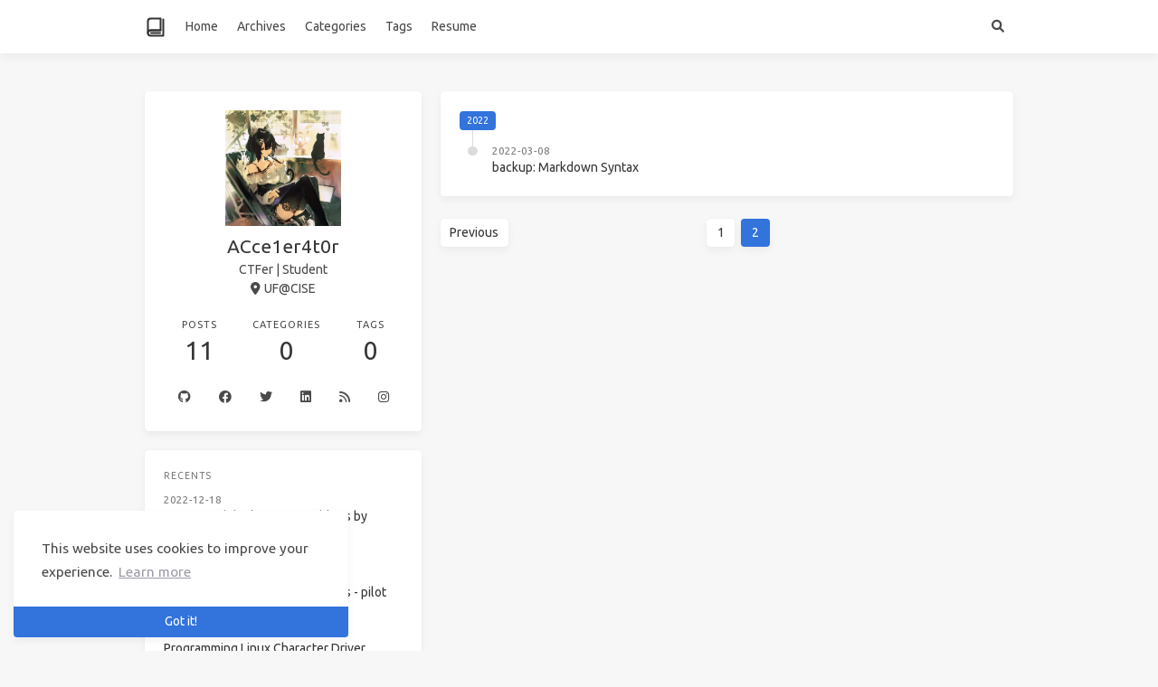

--- FILE ---
content_type: text/html; charset=utf-8
request_url: https://aslin.site/archives/2022/page/2/
body_size: 3789
content:
<!doctype html>
<html lang="en"><head><meta charset="utf-8"><meta name="viewport" content="width=device-width, initial-scale=1, maximum-scale=1"><meta name="robots" content="noindex"><meta><title>Archives: 2022 - Normal Blog</title><link rel="manifest" href="/manifest.json"><meta name="application-name" content="Normal Blog"><meta name="msapplication-TileImage" content="/img/favicon.svg"><meta name="apple-mobile-web-app-capable" content="yes"><meta name="apple-mobile-web-app-title" content="Normal Blog"><meta name="apple-mobile-web-app-status-bar-style" content="default"><meta property="og:type" content="website"><meta property="og:title" content="Normal Blog"><meta property="og:url" content="http://aslin.site/"><meta property="og:site_name" content="Normal Blog"><meta property="og:locale" content="en_US"><meta property="og:image" content="http://aslin.site/img/og_image.png"><meta property="article:author" content="ACce1er4t0r"><meta property="twitter:card" content="summary"><meta property="twitter:image:src" content="http://aslin.site/img/og_image.png"><script type="application/ld+json">{"@context":"https://schema.org","@type":"BlogPosting","mainEntityOfPage":{"@type":"WebPage","@id":"http://aslin.site"},"headline":"Normal Blog","image":["http://aslin.site/img/og_image.png"],"author":{"@type":"Person","name":"ACce1er4t0r"},"publisher":{"@type":"Organization","name":"Normal Blog","logo":{"@type":"ImageObject","url":"http://aslin.site/img/book-one.svg"}},"description":""}</script><link rel="icon" href="/img/favicon.svg"><link rel="stylesheet" href="https://use.fontawesome.com/releases/v6.0.0/css/all.css"><link rel="stylesheet" href="https://cdn.jsdelivr.net/npm/highlight.js@9.12.0/styles/atom-one-light.css"><link rel="stylesheet" href="https://fonts.googleapis.com/css2?family=Ubuntu:wght@400;600&amp;family=Source+Code+Pro"><link rel="stylesheet" href="/css/default.css"><style>body>.footer,body>.navbar,body>.section{opacity:0}</style><!--!--><!--!--><!--!--><!--!--><link rel="stylesheet" href="https://cdn.jsdelivr.net/npm/cookieconsent@3.1.1/build/cookieconsent.min.css"><link rel="stylesheet" href="https://cdn.jsdelivr.net/npm/lightgallery@1.10.0/dist/css/lightgallery.min.css"><link rel="stylesheet" href="https://cdn.jsdelivr.net/npm/justifiedGallery@3.8.1/dist/css/justifiedGallery.min.css"><!--!--><!--!--><style>.pace{-webkit-pointer-events:none;pointer-events:none;-webkit-user-select:none;-moz-user-select:none;user-select:none}.pace-inactive{display:none}.pace .pace-progress{background:#3273dc;position:fixed;z-index:2000;top:0;right:100%;width:100%;height:2px}</style><script src="https://cdn.jsdelivr.net/npm/pace-js@1.2.4/pace.min.js"></script><!--!--><!--!--><!-- hexo injector head_end start --><script>
  (function () {
      function switchTab() {
          if (!location.hash) {
            return;
          }

          const id = '#' + CSS.escape(location.hash.substring(1));
          const $tabMenu = document.querySelector(`.tabs a[href="${id}"]`);
          if (!$tabMenu) {
            return;
          }

          const $tabMenuContainer = $tabMenu.parentElement.parentElement;
          Array.from($tabMenuContainer.children).forEach($menu => $menu.classList.remove('is-active'));
          Array.from($tabMenuContainer.querySelectorAll('a'))
              .map($menu => document.getElementById($menu.getAttribute("href").substring(1)))
              .forEach($content => $content.classList.add('is-hidden'));

          if ($tabMenu) {
              $tabMenu.parentElement.classList.add('is-active');
          }
          const $activeTab = document.querySelector(id);
          if ($activeTab) {
              $activeTab.classList.remove('is-hidden');
          }
      }
      switchTab();
      window.addEventListener('hashchange', switchTab, false);
  })();
  </script><!-- hexo injector head_end end --><meta name="generator" content="Hexo 6.0.0"><link rel="alternate" href="/atom.xml" title="Normal Blog" type="application/atom+xml">
</head><body class="is-2-column"><nav class="navbar navbar-main"><div class="container navbar-container"><div class="navbar-brand justify-content-center"><a class="navbar-item navbar-logo" href="/"><img src="/img/book-one.svg" alt="Normal Blog" height="28"></a></div><div class="navbar-menu"><div class="navbar-start"><a class="navbar-item" href="/">Home</a><a class="navbar-item" href="/archives">Archives</a><a class="navbar-item" href="/categories">Categories</a><a class="navbar-item" href="/tags">Tags</a><a class="navbar-item" href="/resume.pdf">Resume</a></div><div class="navbar-end"><a class="navbar-item search" title="Search" href="javascript:;"><i class="fas fa-search"></i></a></div></div></div></nav><section class="section"><div class="container"><div class="columns"><div class="column order-2 column-main is-8-tablet is-8-desktop is-8-widescreen"><div class="card"><div class="card-content"><h3 class="tag is-primary">2022</h3><div class="timeline"><article class="media"><div class="media-content"><p class="date"><time dateTime="2022-03-08T19:54:04.000Z">2022-03-08</time></p><p class="title"><a href="/2022/03/08/backup-Markdown-Syntax/">backup: Markdown Syntax</a></p></div></article></div></div></div><nav class="pagination" role="navigation" aria-label="pagination"><div class="pagination-previous"><a href="/archives/2022/">Previous</a></div><div class="pagination-next is-invisible is-hidden-mobile"><a href="/archives/2022/page/3/">Next</a></div><ul class="pagination-list is-hidden-mobile"><li><a class="pagination-link" href="/archives/2022/">1</a></li><li><a class="pagination-link is-current" href="/archives/2022/page/2/">2</a></li></ul></nav></div><div class="column column-left is-4-tablet is-4-desktop is-4-widescreen  order-1"><div class="card widget" data-type="profile"><div class="card-content"><nav class="level"><div class="level-item has-text-centered flex-shrink-1"><div><figure class="image is-128x128 mx-auto mb-2"><img class="avatar" src="/img/avatar.jpeg" alt="ACce1er4t0r"></figure><p class="title is-size-4 is-block" style="line-height:inherit;">ACce1er4t0r</p><p class="is-size-6 is-block">CTFer | Student</p><p class="is-size-6 is-flex justify-content-center"><i class="fas fa-map-marker-alt mr-1"></i><span>UF@CISE</span></p></div></div></nav><nav class="level is-mobile"><div class="level-item has-text-centered is-marginless"><div><p class="heading">Posts</p><a href="/archives"><p class="title">11</p></a></div></div><div class="level-item has-text-centered is-marginless"><div><p class="heading">Categories</p><a href="/categories"><p class="title">0</p></a></div></div><div class="level-item has-text-centered is-marginless"><div><p class="heading">Tags</p><a href="/tags"><p class="title">0</p></a></div></div></nav><div class="level is-mobile is-multiline"><a class="level-item button is-transparent is-marginless" target="_blank" rel="noopener" title="Github" href="https://github.com/ACce1er4t0r"><i class="fab fa-github"></i></a><a class="level-item button is-transparent is-marginless" target="_blank" rel="noopener" title="Facebook" href="https://www.facebook.com/profile.php?id=100029033059167"><i class="fab fa-facebook"></i></a><a class="level-item button is-transparent is-marginless" target="_blank" rel="noopener" title="Twitter" href="https://twitter.com/ACce1er4t0r"><i class="fab fa-twitter"></i></a><a class="level-item button is-transparent is-marginless" target="_blank" rel="noopener" title="LinkedIn" href="https://www.linkedin.com/in/shiyin-lin-224388186/"><i class="fab fa-linkedin"></i></a><a class="level-item button is-transparent is-marginless" target="_blank" rel="noopener" title="RSS" href="/atom.xml"><i class="fas fa-rss"></i></a><a class="level-item button is-transparent is-marginless" target="_blank" rel="noopener" title="Instagram" href="https://www.instagram.com/acce1er4t0r/"><i class="fab fa-instagram"></i></a></div></div></div><!--!--><!--!--><div class="card widget" data-type="recent-posts"><div class="card-content"><h3 class="menu-label">Recents</h3><article class="media"><div class="media-content"><p class="date"><time dateTime="2022-12-18T22:38:27.000Z">2022-12-18</time></p><p class="title"><a href="/2022/12/18/Automated-deploying-Hexo-blogs-with-Github-Actions/">Automated deploying Hexo blogs by Github Actions</a></p></div></article><article class="media"><div class="media-content"><p class="date"><time dateTime="2022-03-17T01:59:48.000Z">2022-03-17</time></p><p class="title"><a href="/2022/03/17/PWN-Learning-CSAW-2017-Quals-pilot/">PWN Learning: CSAW 2017 Quals - pilot</a></p></div></article><article class="media"><div class="media-content"><p class="date"><time dateTime="2022-03-17T00:51:25.000Z">2022-03-17</time></p><p class="title"><a href="/2022/03/17/Programming-Linux-Character-Driver/">Programming Linux Character Driver</a></p></div></article><article class="media"><div class="media-content"><p class="date"><time dateTime="2022-03-09T05:10:34.000Z">2022-03-09</time></p><p class="title"><a href="/2022/03/09/Programming-Linux-Modules/">Programming Linux Modules</a></p></div></article><article class="media"><div class="media-content"><p class="date"><time dateTime="2022-03-09T03:32:17.000Z">2022-03-09</time></p><p class="title"><a href="/2022/03/09/backup-PAT/">backup: PAT</a></p></div></article></div></div><div class="card widget" data-type="archives"><div class="card-content"><div class="menu"><h3 class="menu-label">Archives</h3><ul class="menu-list"><li><a class="level is-mobile" href="/archives/2022/"><span class="level-start"><span class="level-item">2022</span></span><span class="level-end"><span class="level-item tag">11</span></span></a></li></ul></div></div></div><!--!--></div><!--!--></div></div></section><footer class="footer"><div class="container"><div class="level"><div class="level-start"><a class="footer-logo is-block mb-2" href="/"><img src="/img/book-one.svg" alt="Normal Blog" height="28"></a><p class="is-size-7"><span>&copy; 2023 ACce1er4t0r</span>  Powered by <a href="https://hexo.io/" target="_blank" rel="noopener">Hexo</a> &amp; <a href="https://github.com/ppoffice/hexo-theme-icarus" target="_blank" rel="noopener">Icarus</a></p></div><div class="level-end"><div class="field has-addons"><p class="control"><a class="button is-transparent is-large" target="_blank" rel="noopener" title="Creative Commons" href="https://creativecommons.org/"><i class="fab fa-creative-commons"></i></a></p><p class="control"><a class="button is-transparent is-large" target="_blank" rel="noopener" title="Attribution 4.0 International" href="https://creativecommons.org/licenses/by/4.0/"><i class="fab fa-creative-commons-by"></i></a></p><p class="control"><a class="button is-transparent is-large" target="_blank" rel="noopener" title="Download on GitHub" href="https://github.com/ppoffice/hexo-theme-icarus"><i class="fab fa-github"></i></a></p></div></div></div></div></footer><script src="https://cdn.jsdelivr.net/npm/jquery@3.3.1/dist/jquery.min.js"></script><script src="https://cdn.jsdelivr.net/npm/moment@2.22.2/min/moment-with-locales.min.js"></script><script src="https://cdn.jsdelivr.net/npm/clipboard@2.0.4/dist/clipboard.min.js" defer></script><script>moment.locale("en");</script><script>var IcarusThemeSettings = {
            article: {
                highlight: {
                    clipboard: true,
                    fold: 'unfolded'
                }
            }
        };</script><script src="/js/column.js"></script><script src="/js/animation.js"></script><a id="back-to-top" title="Back to top" href="javascript:;"><i class="fas fa-chevron-up"></i></a><script src="/js/back_to_top.js" defer></script><!--!--><!--!--><!--!--><script src="https://cdn.jsdelivr.net/npm/cookieconsent@3.1.1/build/cookieconsent.min.js" defer></script><script>window.addEventListener("load", () => {
      window.cookieconsent.initialise({
        type: "info",
        theme: "edgeless",
        static: false,
        position: "bottom-left",
        content: {
          message: "This website uses cookies to improve your experience.",
          dismiss: "Got it!",
          allow: "Allow cookies",
          deny: "Decline",
          link: "Learn more",
          policy: "Cookie Policy",
          href: "https://www.cookiesandyou.com/",
        },
        palette: {
          popup: {
            background: "#edeff5",
            text: "#838391"
          },
          button: {
            background: "#4b81e8"
          },
        },
      });
    });</script><script src="https://cdn.jsdelivr.net/npm/lightgallery@1.10.0/dist/js/lightgallery.min.js" defer></script><script src="https://cdn.jsdelivr.net/npm/justifiedGallery@3.8.1/dist/js/jquery.justifiedGallery.min.js" defer></script><script>window.addEventListener("load", () => {
            if (typeof $.fn.lightGallery === 'function') {
                $('.article').lightGallery({ selector: '.gallery-item' });
            }
            if (typeof $.fn.justifiedGallery === 'function') {
                if ($('.justified-gallery > p > .gallery-item').length) {
                    $('.justified-gallery > p > .gallery-item').unwrap();
                }
                $('.justified-gallery').justifiedGallery();
            }
        });</script><!--!--><!--!--><!--!--><!--!--><!--!--><script src="/js/main.js" defer></script><div class="searchbox"><div class="searchbox-container"><div class="searchbox-header"><div class="searchbox-input-container"><input class="searchbox-input" type="text" placeholder="Type something..."></div><a class="searchbox-close" href="javascript:;">×</a></div><div class="searchbox-body"></div></div></div><script src="/js/insight.js" defer></script><script>document.addEventListener('DOMContentLoaded', function () {
            loadInsight({"contentUrl":"/content.json"}, {"hint":"Type something...","untitled":"(Untitled)","posts":"Posts","pages":"Pages","categories":"Categories","tags":"Tags"});
        });</script></body></html>

--- FILE ---
content_type: image/svg+xml
request_url: https://aslin.site/img/book-one.svg
body_size: -22
content:
<?xml version="1.0" encoding="UTF-8"?><svg width="24" height="24" viewBox="0 0 48 48" fill="none" xmlns="http://www.w3.org/2000/svg"><path d="M7 37C7 29.2967 7 11 7 11C7 7.68629 9.68629 5 13 5H35V31C35 31 18.2326 31 13 31C9.7 31 7 33.6842 7 37Z" fill="none" stroke="#333" stroke-width="4" stroke-linejoin="round"/><path d="M35 31C35 31 14.1537 31 13 31C9.68629 31 7 33.6863 7 37C7 40.3137 9.68629 43 13 43C15.2091 43 25.8758 43 41 43V7" stroke="#333" stroke-width="4" stroke-linecap="round" stroke-linejoin="round"/><path d="M14 37H34" stroke="#333" stroke-width="4" stroke-linecap="round" stroke-linejoin="round"/></svg>